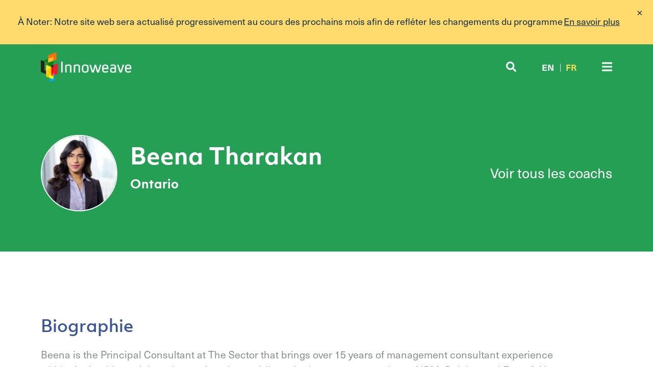

--- FILE ---
content_type: text/html; charset=UTF-8
request_url: https://innoweave.ca/fr/coach/beena-tharakan/
body_size: 10323
content:
<!DOCTYPE HTML>
<html lang="fr-CA" id="html">

<head>
    <meta http-equiv="Content-Type" content="text/html; charset=UTF-8" />
    <meta name="viewport" content="initial-scale=1.0, width=device-width" />

    <!-- - - - - - - - - - - - - - - - - - - - - - - - - - - - - - - - - - - - - -->
    <meta name="web-author" content="Manoverboard Inc. - http://www.manoverboard.com" />
    <meta name="author" content="Innoweave" />
    <!-- - - - - - - - - - - - - - - - - - - - - - - - - - - - - - - - - - - - - -->

    <!--[if lt IE 9]><script src="https://innoweave.ca/wp-content/themes/innoweave%202/js/html5shiv.js"></script><![endif]-->

    <!-- css -->
    <link rel="stylesheet" type="text/css" href="https://innoweave.ca/wp-content/themes/innoweave%202/_initialize.css" media="screen" />
    <link rel="stylesheet" type="text/css" href="https://innoweave.ca/wp-content/themes/innoweave%202/style.css?v=1.3335" media="screen" />

    <!-- typekit/google fonts -->
	<link rel="stylesheet" href="https://use.typekit.net/vom4hkv.css">

    <!-- favicons -->
    <link rel="apple-touch-icon" sizes="180x180" href="https://innoweave.ca/wp-content/themes/innoweave%202/img/favicons/apple-touch-icon.png?v=2019">
    <link rel="icon" type="image/png" sizes="32x32" href="https://innoweave.ca/wp-content/themes/innoweave%202/img/favicons/favicon-32x32.png?v=2019">
    <link rel="icon" type="image/png" sizes="16x16" href="https://innoweave.ca/wp-content/themes/innoweave%202/img/favicons/favicon-16x16.png?v=2019">
    <link rel="manifest" href="https://innoweave.ca/wp-content/themes/innoweave%202/img/favicons/site.webmanifest?v=2019">
    <link rel="mask-icon" href="https://innoweave.ca/wp-content/themes/innoweave%202/img/favicons/safari-pinned-tab.svg?v=2019" color="#5bbad5">
    <link rel="shortcut icon" href="https://innoweave.ca/wp-content/themes/innoweave%202/img/favicons/favicon.ico?v=2019">
    <meta name="apple-mobile-web-app-title" content="Innoweave">
    <meta name="application-name" content="Innoweave">
    <meta name="msapplication-TileColor" content="#0570ae">
    <meta name="msapplication-config" content="https://innoweave.ca/wp-content/themes/innoweave%202/img/favicons/browserconfig.xml?v=2019">
    <meta name="theme-color" content="#ffffff">

    <!-- Note: Put the Google Analytics script in the footer. If it's put in the header, it delays page load times. It also counts it is a page view even if the whole page never loaded. -->

    <script src="https://kit.fontawesome.com/591bfbe704.js"></script>

    <!-- wp_head -->
    <meta name='robots' content='index, follow, max-image-preview:large, max-snippet:-1, max-video-preview:-1' />
	<style>img:is([sizes="auto" i], [sizes^="auto," i]) { contain-intrinsic-size: 3000px 1500px }</style>
	<link rel="alternate" href="https://innoweave.ca/coach/beena-tharakan/" hreflang="en" />
<link rel="alternate" href="https://innoweave.ca/fr/coach/beena-tharakan/" hreflang="fr" />

	<!-- This site is optimized with the Yoast SEO plugin v26.8 - https://yoast.com/product/yoast-seo-wordpress/ -->
	<title>Beena Tharakan - Innoweave</title>
	<link rel="canonical" href="https://innoweave.ca/fr/coach/beena-tharakan/" />
	<meta property="og:locale" content="fr_CA" />
	<meta property="og:locale:alternate" content="en_US" />
	<meta property="og:type" content="article" />
	<meta property="og:title" content="Beena Tharakan - Innoweave" />
	<meta property="og:description" content="Beena is the Principal Consultant at The Sector that brings over 15 years of management consultant experience within the health, social services, education, public and private sectors." />
	<meta property="og:url" content="https://innoweave.ca/fr/coach/beena-tharakan/" />
	<meta property="og:site_name" content="Innoweave" />
	<meta property="article:publisher" content="https://www.facebook.com/Innoweave/" />
	<meta property="article:modified_time" content="2023-04-10T18:50:15+00:00" />
	<meta property="og:image" content="https://innoweave.ca/wp-content/uploads/2023/02/Tharakan-Beena_headshot.jpg" />
	<meta property="og:image:width" content="1516" />
	<meta property="og:image:height" content="1080" />
	<meta property="og:image:type" content="image/jpeg" />
	<meta name="twitter:card" content="summary_large_image" />
	<meta name="twitter:site" content="@Innoweave" />
	<meta name="twitter:label1" content="Estimation du temps de lecture" />
	<meta name="twitter:data1" content="1 minute" />
	<script type="application/ld+json" class="yoast-schema-graph">{"@context":"https://schema.org","@graph":[{"@type":"WebPage","@id":"https://innoweave.ca/fr/coach/beena-tharakan/","url":"https://innoweave.ca/fr/coach/beena-tharakan/","name":"Beena Tharakan - Innoweave","isPartOf":{"@id":"https://innoweave.ca/fr/french-home/#website"},"primaryImageOfPage":{"@id":"https://innoweave.ca/fr/coach/beena-tharakan/#primaryimage"},"image":{"@id":"https://innoweave.ca/fr/coach/beena-tharakan/#primaryimage"},"thumbnailUrl":"https://innoweave.ca/wp-content/uploads/2023/02/Tharakan-Beena_headshot.jpg","datePublished":"2023-02-08T14:59:49+00:00","dateModified":"2023-04-10T18:50:15+00:00","breadcrumb":{"@id":"https://innoweave.ca/fr/coach/beena-tharakan/#breadcrumb"},"inLanguage":"fr-CA","potentialAction":[{"@type":"ReadAction","target":["https://innoweave.ca/fr/coach/beena-tharakan/"]}]},{"@type":"ImageObject","inLanguage":"fr-CA","@id":"https://innoweave.ca/fr/coach/beena-tharakan/#primaryimage","url":"https://innoweave.ca/wp-content/uploads/2023/02/Tharakan-Beena_headshot.jpg","contentUrl":"https://innoweave.ca/wp-content/uploads/2023/02/Tharakan-Beena_headshot.jpg","width":1516,"height":1080,"caption":"Beena Tharakan headshot"},{"@type":"BreadcrumbList","@id":"https://innoweave.ca/fr/coach/beena-tharakan/#breadcrumb","itemListElement":[{"@type":"ListItem","position":1,"name":"Accueil","item":"https://innoweave.ca/fr/french-home/"},{"@type":"ListItem","position":2,"name":"Coach","item":"https://innoweave.ca/fr/coach/"},{"@type":"ListItem","position":3,"name":"Beena Tharakan"}]},{"@type":"WebSite","@id":"https://innoweave.ca/fr/french-home/#website","url":"https://innoweave.ca/fr/french-home/","name":"Innoweave","description":"Juste un autre site WordPress","potentialAction":[{"@type":"SearchAction","target":{"@type":"EntryPoint","urlTemplate":"https://innoweave.ca/fr/french-home/?s={search_term_string}"},"query-input":{"@type":"PropertyValueSpecification","valueRequired":true,"valueName":"search_term_string"}}],"inLanguage":"fr-CA"}]}</script>
	<!-- / Yoast SEO plugin. -->


<link rel='dns-prefetch' href='//cdnjs.cloudflare.com' />
<link rel='dns-prefetch' href='//cdn.jsdelivr.net' />
<link rel='dns-prefetch' href='//ajax.googleapis.com' />
<script type="text/javascript">
/* <![CDATA[ */
window._wpemojiSettings = {"baseUrl":"https:\/\/s.w.org\/images\/core\/emoji\/16.0.1\/72x72\/","ext":".png","svgUrl":"https:\/\/s.w.org\/images\/core\/emoji\/16.0.1\/svg\/","svgExt":".svg","source":{"concatemoji":"https:\/\/innoweave.ca\/wp-includes\/js\/wp-emoji-release.min.js?ver=6.8.3"}};
/*! This file is auto-generated */
!function(s,n){var o,i,e;function c(e){try{var t={supportTests:e,timestamp:(new Date).valueOf()};sessionStorage.setItem(o,JSON.stringify(t))}catch(e){}}function p(e,t,n){e.clearRect(0,0,e.canvas.width,e.canvas.height),e.fillText(t,0,0);var t=new Uint32Array(e.getImageData(0,0,e.canvas.width,e.canvas.height).data),a=(e.clearRect(0,0,e.canvas.width,e.canvas.height),e.fillText(n,0,0),new Uint32Array(e.getImageData(0,0,e.canvas.width,e.canvas.height).data));return t.every(function(e,t){return e===a[t]})}function u(e,t){e.clearRect(0,0,e.canvas.width,e.canvas.height),e.fillText(t,0,0);for(var n=e.getImageData(16,16,1,1),a=0;a<n.data.length;a++)if(0!==n.data[a])return!1;return!0}function f(e,t,n,a){switch(t){case"flag":return n(e,"\ud83c\udff3\ufe0f\u200d\u26a7\ufe0f","\ud83c\udff3\ufe0f\u200b\u26a7\ufe0f")?!1:!n(e,"\ud83c\udde8\ud83c\uddf6","\ud83c\udde8\u200b\ud83c\uddf6")&&!n(e,"\ud83c\udff4\udb40\udc67\udb40\udc62\udb40\udc65\udb40\udc6e\udb40\udc67\udb40\udc7f","\ud83c\udff4\u200b\udb40\udc67\u200b\udb40\udc62\u200b\udb40\udc65\u200b\udb40\udc6e\u200b\udb40\udc67\u200b\udb40\udc7f");case"emoji":return!a(e,"\ud83e\udedf")}return!1}function g(e,t,n,a){var r="undefined"!=typeof WorkerGlobalScope&&self instanceof WorkerGlobalScope?new OffscreenCanvas(300,150):s.createElement("canvas"),o=r.getContext("2d",{willReadFrequently:!0}),i=(o.textBaseline="top",o.font="600 32px Arial",{});return e.forEach(function(e){i[e]=t(o,e,n,a)}),i}function t(e){var t=s.createElement("script");t.src=e,t.defer=!0,s.head.appendChild(t)}"undefined"!=typeof Promise&&(o="wpEmojiSettingsSupports",i=["flag","emoji"],n.supports={everything:!0,everythingExceptFlag:!0},e=new Promise(function(e){s.addEventListener("DOMContentLoaded",e,{once:!0})}),new Promise(function(t){var n=function(){try{var e=JSON.parse(sessionStorage.getItem(o));if("object"==typeof e&&"number"==typeof e.timestamp&&(new Date).valueOf()<e.timestamp+604800&&"object"==typeof e.supportTests)return e.supportTests}catch(e){}return null}();if(!n){if("undefined"!=typeof Worker&&"undefined"!=typeof OffscreenCanvas&&"undefined"!=typeof URL&&URL.createObjectURL&&"undefined"!=typeof Blob)try{var e="postMessage("+g.toString()+"("+[JSON.stringify(i),f.toString(),p.toString(),u.toString()].join(",")+"));",a=new Blob([e],{type:"text/javascript"}),r=new Worker(URL.createObjectURL(a),{name:"wpTestEmojiSupports"});return void(r.onmessage=function(e){c(n=e.data),r.terminate(),t(n)})}catch(e){}c(n=g(i,f,p,u))}t(n)}).then(function(e){for(var t in e)n.supports[t]=e[t],n.supports.everything=n.supports.everything&&n.supports[t],"flag"!==t&&(n.supports.everythingExceptFlag=n.supports.everythingExceptFlag&&n.supports[t]);n.supports.everythingExceptFlag=n.supports.everythingExceptFlag&&!n.supports.flag,n.DOMReady=!1,n.readyCallback=function(){n.DOMReady=!0}}).then(function(){return e}).then(function(){var e;n.supports.everything||(n.readyCallback(),(e=n.source||{}).concatemoji?t(e.concatemoji):e.wpemoji&&e.twemoji&&(t(e.twemoji),t(e.wpemoji)))}))}((window,document),window._wpemojiSettings);
/* ]]> */
</script>
<style id='wp-emoji-styles-inline-css' type='text/css'>

	img.wp-smiley, img.emoji {
		display: inline !important;
		border: none !important;
		box-shadow: none !important;
		height: 1em !important;
		width: 1em !important;
		margin: 0 0.07em !important;
		vertical-align: -0.1em !important;
		background: none !important;
		padding: 0 !important;
	}
</style>
<link rel='stylesheet' id='contact-form-7-css' href='https://innoweave.ca/wp-content/plugins/contact-form-7/includes/css/styles.css?ver=6.1.4' type='text/css' media='all' />
<link rel='stylesheet' id='search-filter-plugin-styles-css' href='https://innoweave.ca/wp-content/plugins/search-filter-pro/public/assets/css/search-filter.min.css?ver=2.5.19' type='text/css' media='all' />
<link rel='stylesheet' id='lity-style-css' href='https://innoweave.ca/wp-content/themes/innoweave%202/js/lity.css?ver=6.8.3' type='text/css' media='all' />
<link rel='stylesheet' id='slick-style-css' href='//cdn.jsdelivr.net/npm/slick-carousel@1.8.1/slick/slick.css?ver=6.8.3' type='text/css' media='all' />
<link rel='stylesheet' id='slick-theme-css' href='https://innoweave.ca/wp-content/themes/innoweave%202/js/slick-theme.css?ver=6.8.3' type='text/css' media='all' />
<link rel='stylesheet' id='aos-style-css' href='https://innoweave.ca/wp-content/themes/innoweave%202/js/aos.css?ver=6.8.3' type='text/css' media='all' />
<link rel='stylesheet' id='arve-css' href='https://innoweave.ca/wp-content/plugins/advanced-responsive-video-embedder/build/main.css?ver=10.8.2' type='text/css' media='all' />
<script type="text/javascript" src="https://code.jquery.com/jquery-3.3.1.min.js?ver=3.3.1" id="jquery-core-js"></script>
<script type="text/javascript" src="https://code.jquery.com/jquery-migrate-3.0.1.min.js?ver=3.0.1" id="jquery-migrate-js"></script>
<script type="text/javascript" id="search-filter-plugin-build-js-extra">
/* <![CDATA[ */
var SF_LDATA = {"ajax_url":"https:\/\/innoweave.ca\/wp-admin\/admin-ajax.php","home_url":"https:\/\/innoweave.ca\/","extensions":[]};
/* ]]> */
</script>
<script type="text/javascript" src="https://innoweave.ca/wp-content/plugins/search-filter-pro/public/assets/js/search-filter-build.min.js?ver=2.5.19" id="search-filter-plugin-build-js"></script>
<script type="text/javascript" src="https://innoweave.ca/wp-content/plugins/search-filter-pro/public/assets/js/chosen.jquery.min.js?ver=2.5.19" id="search-filter-plugin-chosen-js"></script>
<script type="text/javascript" src="https://cdnjs.cloudflare.com/ajax/libs/ScrollMagic/2.0.6/ScrollMagic.js?ver=1" id="scrollmagic-js"></script>
<script type="text/javascript" src="//cdn.jsdelivr.net/npm/slick-carousel@1.8.1/slick/slick.min.js?ver=1" id="slick-js"></script>
<script type="text/javascript" src="https://innoweave.ca/wp-content/themes/innoweave%202/js/lity.js?ver=1" id="lity-js"></script>
<script type="text/javascript" src="https://cdnjs.cloudflare.com/ajax/libs/jspdf/1.5.0/jspdf.min.js?ver=1" id="jspdf-js"></script>
<script type="text/javascript" src="https://innoweave.ca/wp-content/themes/innoweave%202/js/aos.js?ver=1" id="aos-js"></script>
<script type="text/javascript" src="https://innoweave.ca/wp-content/themes/innoweave%202/js/myscripts.js?ver=1" id="myscripts-js"></script>
<script type="text/javascript" src="https://innoweave.ca/wp-content/themes/innoweave%202/js/jquery.animateNumber.min.js?ver=1" id="animatenumbers-js"></script>
<script type="text/javascript" src="https://ajax.googleapis.com/ajax/libs/jqueryui/1.12.1/jquery-ui.min.js?ver=1" id="jquery-ui-js"></script>
<script type="text/javascript" src="https://innoweave.ca/wp-content/themes/innoweave%202/js/markerclusterer.js?ver=1" id="cluster-js"></script>
<link rel="https://api.w.org/" href="https://innoweave.ca/wp-json/" /><link rel="EditURI" type="application/rsd+xml" title="RSD" href="https://innoweave.ca/xmlrpc.php?rsd" />
<link rel='shortlink' href='https://innoweave.ca/?p=9590' />
<link rel="alternate" title="oEmbed (JSON)" type="application/json+oembed" href="https://innoweave.ca/wp-json/oembed/1.0/embed?url=https%3A%2F%2Finnoweave.ca%2Ffr%2Fcoach%2Fbeena-tharakan%2F" />
<link rel="alternate" title="oEmbed (XML)" type="text/xml+oembed" href="https://innoweave.ca/wp-json/oembed/1.0/embed?url=https%3A%2F%2Finnoweave.ca%2Ffr%2Fcoach%2Fbeena-tharakan%2F&#038;format=xml" />
			<!-- DO NOT COPY THIS SNIPPET! Start of Page Analytics Tracking for HubSpot WordPress plugin v11.3.37-->
			<script class="hsq-set-content-id" data-content-id="blog-post">
				var _hsq = _hsq || [];
				_hsq.push(["setContentType", "blog-post"]);
			</script>
			<!-- DO NOT COPY THIS SNIPPET! End of Page Analytics Tracking for HubSpot WordPress plugin -->
			    <!-- end wp_head -->

    <!-- section colors -->
        <style>
        #header,
        .search-form-container,
        .pageHeaderSecondary,
        #footer {
            background-color: rgb(36,159,84);
        }
        .headerText {
            background-color: rgba(36,159,84,0.9);
        }
        .sub-menu {
            background: rgba(36,159,84,0.5);
        }
        #mc-embedded-subscribe-form #submit:hover {
            -webkit-text-fill-color: rgb(36,159,84) !important;
        }
        @media screen and (max-width: 1200px) {
            .sub-menu {
                background: rgb(36,159,84);
            }
        }
    </style>

</head>

    <!-- Incoming game. -->
            <body class="wp-singular coach-template-default single single-coach postid-9590 wp-theme-innoweave2 french" >
    
        <!-- - - - - - - - - - - - - - - - - - - - - - - - - - -->
    <!-- - - - - - - - - - - - - - - - - notification bar  -->
    <!-- - - - - - - - - - - - - - - - - - - - - - - - - - -->
    <style>
        #notificationBar {
            background-color: #ffdb6d;
            position: relative;
            padding: 30px 20px 34px 20px;
            text-align: center;
                        display: none;
                    }
        #notificationBar .notif-content {
            display: inline-block;
        }
        #notificationBar .notif-content a,
        #notificationBar .notif-content p {
            display: inline;
            font-size: 180%;
            line-height: 1.3;
            color: #123144;
        }
        #notificationClose {
            display: inline-block;
            background-color: transparent !important;
            border: none !important;
            color: #123144;
            position: absolute;
            right: 20px;
            font-size: 200%;
            line-height: .5;
            padding: 10px;
            margin-top: -10px;
            cursor: pointer;
        }
        #notificationBar *:focus {
            outline: 1px dotted #123144;
        }
        #notificationBar.closed {
            display: none !important;
        }
    </style>
    <div id="notificationBar">
        <div class="notif-content">
            <p>À Noter: Notre site web sera actualisé progressivement au cours des prochains mois afin de refléter les changements du programme</p>
            <a href="https://innoweave.ca/fr/renforcer-le-soutien-aux-agents-de-changement-ce-qui-attend-innoweave/">En savoir plus</a>
        </div>
        <script>
            // if user has scrolled, stick the header back up
            $(document).scroll(function() {
                var value=$(document).scrollTop();

                if ( value <= 5 ) {
                    $('#notificationBar').removeClass('closed');
                } else if ( value > 5 ) { 
                    $('#notificationBar').addClass('closed');
                    return;
                }
            });
        </script>
                    <script>
                $(document).ready(function(){
                    if(getCookie("hideNotification") != "true") {
                        $("#notificationBar").fadeIn();
                    }
                });
                
                function setCookieAndHideDiv() {
                    setCookie('hideNotification','true',1);
                    $("#notificationBar").fadeOut();
                }
                
                function getCookie(cname) {
                    var name = cname + "=";
                    var ca = document.cookie.split(';');
                    for(var i=0; i<ca.length; i++) {
                        var c = ca[i];
                        while (c.charAt(0)==' ') c = c.substring(1);
                        if (c.indexOf(name) == 0) return c.substring(name.length,c.length);
                    }
                    return "";
                } 
                
                function setCookie(cname, cvalue, exdays) {
                    var d = new Date();
                    d.setTime(d.getTime() + (exdays*24*60*60*1000));
                    var expires = "expires="+d.toUTCString();
                    document.cookie = cname + "=" + cvalue + "; " + expires;
                } 
            </script>
            <button aria-label="Close" id="notificationClose" onclick="setCookieAndHideDiv()">&times;</button>
            </div> 
    <!-- - - - - - - - - - - - - - - - - - - - - - - - - - -->
    <!-- - - - - - - - - - - - - - notification bar  - END -->
    <!-- - - - - - - - - - - - - - - - - - - - - - - - - - -->
    
    <!-- - - - - - - - - - - - - - - - - - - - - - - - - - -->
    <!-- - - - - - - - - - - - - - - - - - - - - - header  -->
    <!-- - - - - - - - - - - - - - - - - - - - - - - - - - -->

    <header id="header" class="wo desktop">
        <div class="inner">
            <a href="#skip-navigation" class="hidden">
                Sauter la navigation            </a>

            <a class="headerLogo" href="https://innoweave.ca/fr/french-home">
                <img src="https://innoweave.ca/wp-content/themes/innoweave%202/img/innoweave-logo.png" alt="Home">
            </a>
            <div id="navContainer">
                <nav  id="navMain">
                    <ul id="menu-french-menu" class="menu"><li id="menu-item-2676" class="mo-blue-bg menu-item menu-item-type-post_type menu-item-object-page menu-item-has-children menu-item-2676"><a href="https://innoweave.ca/fr/a-propos/">À propos</a>
<ul class="sub-menu">
	<li id="menu-item-2677" class="menu-item menu-item-type-post_type menu-item-object-page menu-item-2677"><a href="https://innoweave.ca/fr/a-propos/notre-equipe/">Notre équipe</a></li>
</ul>
</li>
<li id="menu-item-2679" class="mo-green-bg menu-item menu-item-type-post_type menu-item-object-page menu-item-has-children menu-item-2679"><a href="https://innoweave.ca/fr/parcours-daccompagnement/">Parcours d’accompagnement</a>
<ul class="sub-menu">
	<li id="menu-item-2680" class="menu-item menu-item-type-post_type menu-item-object-page menu-item-has-children menu-item-2680"><a href="https://innoweave.ca/fr/parcours-daccompagnement/clarification-et-alignement/">Clarification et alignement</a>
	<ul class="sub-menu">
		<li id="menu-item-2845" class="menu-item menu-item-type-post_type menu-item-object-stream menu-item-2845"><a href="https://innoweave.ca/fr/streams/impact-et-clarte-strategique/">Impact et clarté stratégique</a></li>
		<li id="menu-item-2846" class="menu-item menu-item-type-post_type menu-item-object-stream menu-item-2846"><a href="https://innoweave.ca/fr/streams/impact-collectif/">Impact collectif</a></li>
	</ul>
</li>
	<li id="menu-item-2681" class="menu-item menu-item-type-post_type menu-item-object-page menu-item-has-children menu-item-2681"><a href="https://innoweave.ca/fr/parcours-daccompagnement/maximisation-de-limpact/">Maximisation de l’impact</a>
	<ul class="sub-menu">
		<li id="menu-item-2850" class="menu-item menu-item-type-post_type menu-item-object-stream menu-item-2850"><a href="https://innoweave.ca/fr/streams/accroissement-de-limpact/">Accroissement de l’impact</a></li>
		<li id="menu-item-2849" class="menu-item menu-item-type-post_type menu-item-object-stream menu-item-2849"><a href="https://innoweave.ca/fr/streams/entreprise-sociale/">Entreprise sociale</a></li>
	</ul>
</li>
	<li id="menu-item-2682" class="menu-item menu-item-type-post_type menu-item-object-page menu-item-has-children menu-item-2682"><a href="https://innoweave.ca/fr/parcours-daccompagnement/apprentissage-et-adaptation/">Apprentissage et adaptation</a>
	<ul class="sub-menu">
		<li id="menu-item-2851" class="menu-item menu-item-type-post_type menu-item-object-stream menu-item-2851"><a href="https://innoweave.ca/fr/streams/evaluation-evolutive/">Évaluation évolutive</a></li>
		<li id="menu-item-2853" class="menu-item menu-item-type-post_type menu-item-object-stream menu-item-2853"><a href="https://innoweave.ca/fr/streams/mesure-de-limpact/">Mesure de l’impact</a></li>
	</ul>
</li>
	<li id="menu-item-2685" class="menu-item menu-item-type-post_type menu-item-object-page menu-item-2685"><a href="https://innoweave.ca/fr/parcours-daccompagnement/base-de-donnees-des-coachs/">Nos coachs</a></li>
	<li id="menu-item-2683" class="menu-item menu-item-type-post_type menu-item-object-page menu-item-2683"><a href="https://innoweave.ca/fr/parcours-daccompagnement/financement-daccompagnement/">Financement d’accompagnement</a></li>
	<li id="menu-item-2691" class="menu-item menu-item-type-post_type menu-item-object-page menu-item-2691"><a href="https://innoweave.ca/fr/parcours-daccompagnement/devenir-coach/">Devenir coach</a></li>
</ul>
</li>
<li id="menu-item-4306" class="mo-grass-bg menu-item menu-item-type-post_type menu-item-object-page menu-item-4306"><a href="https://innoweave.ca/fr/notre-impact/">Notre impact</a></li>
<li id="menu-item-2686" class="mo-indigo-bg menu-item menu-item-type-post_type menu-item-object-page current_page_parent menu-item-has-children menu-item-2686"><a href="https://innoweave.ca/fr/nouvelles-et-evenements/">Nouvelles et événements</a>
<ul class="sub-menu">
	<li id="menu-item-2844" class="menu-item menu-item-type-taxonomy menu-item-object-category menu-item-2844"><a href="https://innoweave.ca/fr/category/nouvelles/">Nouvelles</a></li>
	<li id="menu-item-5911" class="menu-item menu-item-type-post_type menu-item-object-page menu-item-5911"><a href="https://innoweave.ca/fr/nouvelles-et-evenements/evenements/">Événements</a></li>
	<li id="menu-item-2843" class="menu-item menu-item-type-taxonomy menu-item-object-category menu-item-2843"><a href="https://innoweave.ca/fr/category/histoires/">Histoires</a></li>
</ul>
</li>
<li id="menu-item-2687" class="mo-orange-bg menu-item menu-item-type-post_type menu-item-object-page menu-item-2687"><a href="https://innoweave.ca/fr/ressources/">Ressources</a></li>
</ul>                </nav>
            </div>

            <div>
                <button aria-hidden="true" type="button" id="toggleSearch"><span class="fas fa-search"></span><span class="hidden">Toggle Search</span></button>

                                <ul id="languages">
                    	<li class="lang-item lang-item-3 lang-item-en lang-item-first"><a  lang="en-CA" hreflang="en-CA" href="https://innoweave.ca/coach/beena-tharakan/">en</a></li>
	<li class="lang-item lang-item-48 lang-item-fr current-lang"><a  lang="fr-CA" hreflang="fr-CA" href="https://innoweave.ca/fr/coach/beena-tharakan/">fr</a></li>
                </ul>
                
                <button aria-hidden="true" type="button" id="toggleNav"><span class="hidden">Menu</span><span class="fas fa-bars"></span></button>
            </div>
        </div>

        <div class="search-form-container hide-search">
            <form method="get" id="searchform" action="https://innoweave.ca/fr/">
    <div class="search-bar-wrapper">
        <label class="hidden" for="s">Search for:</label>
        <div class="text-box-wrapper">
            <button type="button" id="searchClose" onclick="closeSearch()">
                <span class="fas fa-times search-close"></span>
                <span class="hidden">Close</span>
            </button>
            <input type="text" value="" placeholder="Search and press enter..." name="s" id="s" />
        </div>
    </div>
</form>
        </div>
    </header>

    <div id="skip-navigation"></div>


        <!-- - - - - - - - - - - - - - - - - - - - - - - - - - -->
    <!-- - - - - - - - - - - - - - - - -coach single page  -->
    <!-- - - - - - - - - - - - - - - - - - - - - - - - - - -->
    <div class="layer streamHeader coachHeader pageHeaderSecondary wo">
        <!-- * * * * * * * * * * * * * * * * * * * * * * * * * *  -->
        <div class="inner">
            <div class="streamHeaderTextWrap">
                                <img width="150" height="150" src="https://innoweave.ca/wp-content/uploads/2023/02/Tharakan-Beena_headshot-150x150.jpg" class="attachment-thumbnail size-thumbnail wp-post-image" alt="Beena Tharakan headshot" decoding="async" />                                <div class="text">
                    <h1><span class="firstName">Beena</span> <span class="lastName">Tharakan</span></h1>
                    <span class="subhead location">Ontario            </span>
                </div>
            </div>

                            <a href="https://innoweave.ca/fr/parcours-daccompagnement/base-de-donnees-des-coachs/">
                    Voir tous les coachs                </a>
            


        </div>
    </div>
    <div class="layer coachSingle sType wo pv">
        <!-- * * * * * * * * * * * * * * * * * * * * * * * * * *  -->
        <div class="inner cf">
            <div class="bio">
                <h2>
                    Biographie                </h2>
                                <p>Beena is the Principal Consultant at The Sector that brings over 15 years of management consultant experience within the health, social services, education, public and private sector practices of IBM, Deloitte and Ernst &amp; Young (EY). Her diverse experience is reflected in her broad skillset including project and program management, analytics, strategic and business planning, evaluation and monitoring, process design, resourcing models, organizational functional design, complex stakeholder consultations, executive-level decision-making, strategic partnering and business development.</p>
<p>Beena is passionate about improving social outcomes, building strategic and collaborative partnerships, demonstrating outcomes-based value and securing program sustainability. Her experience enables her to assess business needs of enterprises and determine appropriate solutions to build capacity and grow businesses for investment readiness. Her areas of expertise include the development of robust business plans, analysis of company processes to reduce inefficiencies and maximize profits, enterprise risk management strategies, cash flow and budgeting systems and funding development strategies.</p>
<p>Beena holds a Project Management Professional (PMP) certification, an Honours Bachelor of Science from the University of Toronto and a Master of Business Administration with multiple awards from McMaster University’s DeGroote School Business. She recently completed an Advanced Academics Program in Data Analytics and Policy at Johns Hopkins University.</p>
                            </div>

            <div class="details">
                <h3>
                    Domaine d’expertise                </h3>
                <p>Accroissement de l'impact, Entreprise sociale, Évaluation évolutive, Explorer et expérimenter, Finance sociale, Impact collectif, Mobilisation des décideurs, Utilisation des données</p>
                <h3>
                    Langue(s) de travail                </h3>
                <p>Anglais</p>
                
                                <h3>
                    Autres clients                </h3>
                <p class="noninnoweaveClients">
                    Available upon request but generally include for-profit and not-for profit social enterprise at different stages of maturity, incubators, corporates, policy branches at all levels of government, and transfer payment/services provider organizations of government funded programs, etc.                </p>
                
                <h3>
                    Coordonnées de la personne-ressource                </h3>

                                <p class="email">
                    Courriel:
                    <a href="mailto:bee&#110;a&#64;&#116;h&#101;s&#101;&#99;tori&#110;&#99;&#46;ca">
                        &#98;e&#101;na&#64;th&#101;&#115;e&#99;&#116;&#111;&#114;i&#110;&#99;&#46;&#99;&#97;                    </a>
                </p>
                
                                <p class="website">
                    Site web:
                    <a href="http://www.thesectorinc.ca">
                        http://www.thesectorinc.ca                    </a>
                </p>
                
                                <p class="social">
                    Réseaux sociaux:
                                        <a href="https://www.linkedin.com/in/beenatharakan/" class="linkedin">
                        LinkedIn                    </a>
                                                                                                </p>
                            </div>

        </div>
    </div>





        

 
    <script>
    function setSidebarHeight() {
        $contentHeight = $(".content").height();
        $sidebarHeight = $(".sidebar").height();
        if ($sidebarHeight > $contentHeight) {
            $(".content").height($sidebarHeight);
        }
    }
    setSidebarHeight();

    window.onresize = function() {
        setSidebarHeight();
    }
    </script>




    <!-- - - - - - - - - - - - - - - - - - - - - end page type check  -->

    <footer id="footer" class="footer wo pv cf">
        <div class="inner cf">
            <div id="subscribeFormWrap">
                <p>
                    S’abonner à l’infolettre Innoweave                </p>

                <!-- Begin HubSpot Signup Form -->
 
            

                <form action="https://app.cyberimpact.com/clients/56985/subscribe-forms/573D60A9-F42E-4BE8-9AF9-EFDF9DE64B00" target="_blank">
                    <div>
                        <input id="submit" type="submit" value="S'ABONNER">
                    </div>
                </form>     

         
             





                <!--End mc_embed_signup-->

                <ul id="social">
                                            <li id="twitter"><a href="https://twitter.com/Innoweave"><img src="https://innoweave.ca/wp-content/themes/innoweave%202/img/twitter.svg" alt="twitter" /></a></li>
                                                                <li id="facebook"><a href="https://www.facebook.com/Innoweave"><img src="https://innoweave.ca/wp-content/themes/innoweave%202/img/facebook.svg" alt="facebook" /></a></li>
                                        
                </ul>

            </div>

            <small id="tagline">Outils pratiques pour l’innovation sociale.</small>

            
            <small id="copyright">&copy; Droits d’auteur 2026 Innoweave | 
            
                                         
            
            
            
            
                        <a href="https://innoweave.ca/fr/politique-de-confidentialite/">Politique de confidentialité</a>
            </small>
            
            <a class="footerLogo" href="https://innoweave.ca/fr/french-home">
                <img src="https://staging.innoweave.ca/wp-content/uploads/2025/07/IW-project-of-MW_for-footer.png" alt="homepage logo" />
            </a>
        </div>
    </footer>

    <!-- - - - - - - - - - - - - - - - - - - - - end index  -->

    <!-- Game over. -->

    <!-- wp_footer -->
<script type="speculationrules">
{"prefetch":[{"source":"document","where":{"and":[{"href_matches":"\/*"},{"not":{"href_matches":["\/wp-*.php","\/wp-admin\/*","\/wp-content\/uploads\/*","\/wp-content\/*","\/wp-content\/plugins\/*","\/wp-content\/themes\/innoweave%202\/*","\/*\\?(.+)"]}},{"not":{"selector_matches":"a[rel~=\"nofollow\"]"}},{"not":{"selector_matches":".no-prefetch, .no-prefetch a"}}]},"eagerness":"conservative"}]}
</script>
<script type="text/javascript" src="https://innoweave.ca/wp-includes/js/dist/hooks.min.js?ver=4d63a3d491d11ffd8ac6" id="wp-hooks-js"></script>
<script type="text/javascript" src="https://innoweave.ca/wp-includes/js/dist/i18n.min.js?ver=5e580eb46a90c2b997e6" id="wp-i18n-js"></script>
<script type="text/javascript" id="wp-i18n-js-after">
/* <![CDATA[ */
wp.i18n.setLocaleData( { 'text direction\u0004ltr': [ 'ltr' ] } );
/* ]]> */
</script>
<script type="text/javascript" src="https://innoweave.ca/wp-content/plugins/contact-form-7/includes/swv/js/index.js?ver=6.1.4" id="swv-js"></script>
<script type="text/javascript" id="contact-form-7-js-before">
/* <![CDATA[ */
var wpcf7 = {
    "api": {
        "root": "https:\/\/innoweave.ca\/wp-json\/",
        "namespace": "contact-form-7\/v1"
    },
    "cached": 1
};
/* ]]> */
</script>
<script type="text/javascript" src="https://innoweave.ca/wp-content/plugins/contact-form-7/includes/js/index.js?ver=6.1.4" id="contact-form-7-js"></script>
<script type="text/javascript" src="https://innoweave.ca/wp-includes/js/jquery/ui/core.min.js?ver=1.13.3" id="jquery-ui-core-js"></script>
<script type="text/javascript" src="https://innoweave.ca/wp-includes/js/jquery/ui/datepicker.min.js?ver=1.13.3" id="jquery-ui-datepicker-js"></script>
<script type="text/javascript" id="jquery-ui-datepicker-js-after">
/* <![CDATA[ */
jQuery(function(jQuery){jQuery.datepicker.setDefaults({"closeText":"Fermer","currentText":"Aujourd\u2019hui","monthNames":["janvier","f\u00e9vrier","mars","avril","mai","juin","juillet","ao\u00fbt","septembre","octobre","novembre","d\u00e9cembre"],"monthNamesShort":["Jan","F\u00e9v","Mar","Avr","Mai","Juin","Juil","Ao\u00fbt","Sep","Oct","Nov","D\u00e9c"],"nextText":"Suivant","prevText":"Pr\u00e9c\u00e9dent","dayNames":["Dimanche","Lundi","Mardi","Mercredi","Jeudi","Vendredi","Samedi"],"dayNamesShort":["Dim","Lun","Mar","Mer","Jeu","Ven","Sam"],"dayNamesMin":["D","L","M","M","J","V","S"],"dateFormat":"d MM, yy","firstDay":1,"isRTL":false});});
/* ]]> */
</script>
<script type="text/javascript">
(function() {
				var expirationDate = new Date();
				expirationDate.setTime( expirationDate.getTime() + 31536000 * 1000 );
				document.cookie = "pll_language=fr; expires=" + expirationDate.toUTCString() + "; path=/; secure; SameSite=Lax";
			}());

</script>

<!-- google analytics -->
<script src="https://innoweave.ca/wp-content/themes/innoweave%202/js/tilt.jquery.js"></script> <!-- Load Tilt.js library -->
<script>


$(document).ready(function(){

    $(document).ready(function(){
    $( "a.scroll-link" ).click(function( event ) {
        event.preventDefault();
        $("html, body").animate({ scrollTop: $($(this).attr("href")).offset().top - 200 }, 1000, 'easeInOutCubic');
        $($(this).attr("href")).addClass('highlight');
        $($(this).attr("href")).click();

    });
});


/* 
    var hash = window.location.hash;
        $("html, body").animate({ scrollTop: $(hash).offset().top - 200 }, 1500, 'easeInOutCubic');
        $(hash).addClass('highlight');
        $(hash).click();
   */     
});


</script>
<script>(function(){function c(){var b=a.contentDocument||a.contentWindow.document;if(b){var d=b.createElement('script');d.innerHTML="window.__CF$cv$params={r:'9c30b987bdd6f3c9',t:'MTc2OTI3MDIyNy4wMDAwMDA='};var a=document.createElement('script');a.nonce='';a.src='/cdn-cgi/challenge-platform/scripts/jsd/main.js';document.getElementsByTagName('head')[0].appendChild(a);";b.getElementsByTagName('head')[0].appendChild(d)}}if(document.body){var a=document.createElement('iframe');a.height=1;a.width=1;a.style.position='absolute';a.style.top=0;a.style.left=0;a.style.border='none';a.style.visibility='hidden';document.body.appendChild(a);if('loading'!==document.readyState)c();else if(window.addEventListener)document.addEventListener('DOMContentLoaded',c);else{var e=document.onreadystatechange||function(){};document.onreadystatechange=function(b){e(b);'loading'!==document.readyState&&(document.onreadystatechange=e,c())}}}})();</script></body>

</html>
